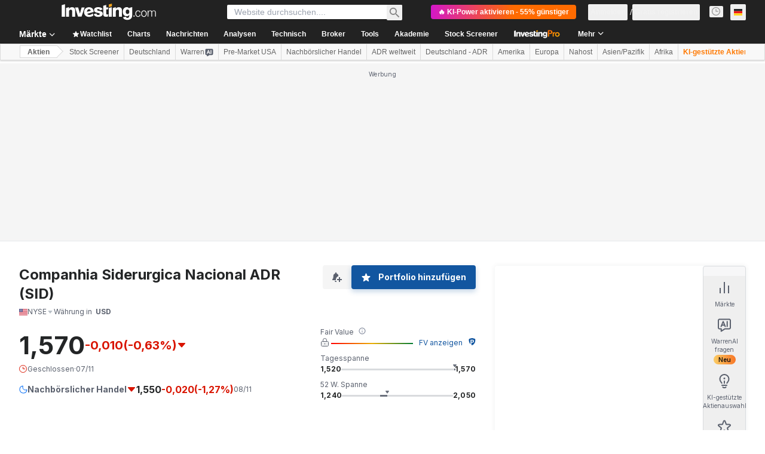

--- FILE ---
content_type: application/javascript
request_url: https://promos.investing.com/eu-a4flkt7l2b/z9gd/800129/de.investing.com/jsonp/z?cb=1762723147637&dre=l&callback=jQuery112403277471813057864_1762723147616&_=1762723147617
body_size: 700
content:
jQuery112403277471813057864_1762723147616({"response":"[base64].[base64].ImTCsahwVjCllNlsGN0xCClG0dmK94hgAAERgoKKWTswaPLFFYXvpXIksh4YrELMwKN7R5rEgAnNJH5K.ayyxWYrP5zWQK0MgrRs0QhGI4QoNs.xjXBgPhWJwJ.BdYBjFMKAyNdw2ISMoAAXxwoA_","dre":"l","success":true});